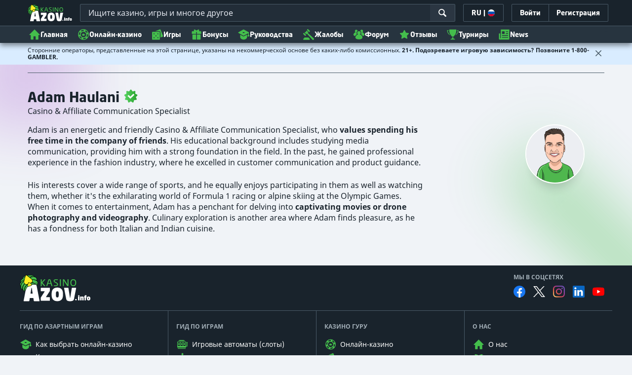

--- FILE ---
content_type: image/svg+xml;charset=UTF-8
request_url: https://static.casino.guru/res/9285890179b0df3e37339a75e464fd7ea/images/footer/self-exclusion-logo.svg?height=40&webp=true
body_size: 8081
content:
<svg width="237" height="40" viewBox="0 0 237 40" fill="none" xmlns="http://www.w3.org/2000/svg">
<g clip-path="url(#clip0_34975_481024)">
<path d="M109.466 0H0.5V40H109.466V0Z" fill="#3D573F"/>
<path d="M20.947 12.4141C21.8304 12.4141 22.5895 12.5309 23.2245 12.7645C23.8593 12.9981 24.439 13.328 24.9635 13.754C25.1153 13.8777 25.2533 13.9395 25.3776 13.9395C25.5156 13.9395 25.6261 13.8433 25.7089 13.6509C25.7917 13.4448 25.8537 13.1287 25.8952 12.7026H26.3713C26.3161 13.6784 26.2885 15.3963 26.2885 17.8563H25.8124C25.7157 16.7706 25.5363 15.9117 25.2741 15.2795C25.0118 14.6473 24.5564 14.1113 23.9077 13.6715C23.6178 13.4791 23.2797 13.328 22.8932 13.218C22.5205 13.1081 22.1478 13.0531 21.7752 13.0531C20.7814 13.0531 19.974 13.4036 19.3529 14.1045C18.7456 14.7916 18.3108 15.6643 18.0485 16.7225C17.8001 17.7807 17.6759 18.887 17.6759 20.0415C17.6759 22.4328 17.9657 24.2194 18.5454 25.4013C19.1389 26.5832 19.9601 27.1741 21.0092 27.1741C21.437 27.1741 21.7752 27.0917 22.0237 26.9268C22.3135 26.7206 22.4584 26.3771 22.4584 25.8961V23.8346C22.4584 23.1474 22.4032 22.6458 22.2928 22.3297C22.1824 21.9999 21.9822 21.78 21.6924 21.6701C21.4163 21.5464 20.9746 21.4708 20.3673 21.4433V21.031C21.3059 21.0722 22.6241 21.0929 24.3217 21.0929C25.7433 21.0929 26.8061 21.0722 27.5101 21.031V21.4433C27.2616 21.4708 27.0753 21.5257 26.951 21.6082C26.8406 21.6906 26.7647 21.8487 26.7233 22.0823C26.6819 22.316 26.6612 22.6939 26.6612 23.2161V27.2978H26.2471C26.2333 27.0093 26.1713 26.7413 26.0608 26.4939C25.9504 26.2465 25.7985 26.1228 25.6053 26.1228C25.3155 26.1228 24.8462 26.2809 24.1975 26.5969C22.8173 27.2566 21.6509 27.5865 20.6986 27.5865C18.1313 27.5865 16.1921 26.9405 14.8809 25.6487C13.5697 24.3569 12.9141 22.5153 12.9141 20.1239C12.9141 18.6122 13.2522 17.2722 13.9285 16.1041C14.6187 14.9359 15.571 14.0289 16.7857 13.3829C18.0002 12.737 19.3873 12.4141 20.947 12.4141Z" fill="white"/>
<path d="M35.7471 13.115C35.2503 13.1425 34.8845 13.1974 34.6499 13.2799C34.4291 13.3623 34.2772 13.5204 34.1944 13.754C34.1116 13.9877 34.0702 14.3656 34.0702 14.8878V25.525C34.0702 25.9098 34.0978 26.1915 34.153 26.3702C34.2082 26.5489 34.3048 26.6726 34.4428 26.7413C34.5809 26.7962 34.8086 26.8238 35.1261 26.8238H35.8093C36.2923 26.8238 36.8168 26.5832 37.3827 26.1022C37.9487 25.6212 38.4593 24.989 38.9148 24.2057C39.3703 23.4086 39.6739 22.584 39.8258 21.7319H40.3019C40.2605 22.2266 40.2399 22.8589 40.2399 23.6285C40.2399 25.1127 40.2881 26.3358 40.3847 27.2978C39.4462 27.2566 37.8659 27.236 35.6436 27.236C32.4139 27.236 29.9985 27.2566 28.3975 27.2978V26.8856C28.8391 26.8581 29.1566 26.8031 29.3498 26.7206C29.5568 26.6382 29.6948 26.4802 29.7639 26.2466C29.8329 26.0129 29.8674 25.635 29.8674 25.1127V14.8878C29.8674 14.3656 29.8259 13.9877 29.7431 13.754C29.6742 13.5204 29.5431 13.3623 29.3498 13.2799C29.1566 13.1974 28.8391 13.1425 28.3975 13.115V12.7026C29.1842 12.7439 30.4126 12.7645 32.0827 12.7645C33.6699 12.7645 34.8915 12.7439 35.7471 12.7026V13.115Z" fill="white"/>
<path d="M49.3484 12.4141C50.908 12.4141 52.2745 12.7095 53.4477 13.3005C54.6209 13.8914 55.5318 14.7504 56.1805 15.8773C56.8293 16.9905 57.1536 18.3236 57.1536 19.8765C57.1536 21.3883 56.8223 22.7283 56.1598 23.8965C55.4973 25.0646 54.5725 25.9717 53.3856 26.6176C52.1985 27.2635 50.8459 27.5865 49.3277 27.5865C47.768 27.5865 46.4016 27.291 45.2284 26.7001C44.0552 26.1091 43.1442 25.257 42.4955 24.1438C41.8468 23.0169 41.5225 21.6769 41.5225 20.1239C41.5225 18.6122 41.8537 17.2722 42.5162 16.1041C43.1787 14.9359 44.1035 14.0289 45.2905 13.3829C46.4775 12.737 47.8301 12.4141 49.3484 12.4141ZM49.2656 12.7851C48.5893 12.7851 47.9889 13.0943 47.4644 13.7128C46.9537 14.3175 46.5603 15.1696 46.2842 16.269C46.0082 17.3685 45.8701 18.6259 45.8701 20.0415C45.8701 21.4708 46.0289 22.7283 46.3464 23.814C46.6638 24.8997 47.0917 25.738 47.63 26.3289C48.1683 26.9199 48.7617 27.2154 49.4105 27.2154C50.0868 27.2154 50.6803 26.913 51.1909 26.3084C51.7154 25.6899 52.1157 24.8309 52.3917 23.7315C52.6678 22.6321 52.8058 21.3745 52.8058 19.959C52.8058 18.5297 52.6471 17.2722 52.3297 16.1865C52.0122 15.1009 51.5843 14.2625 51.0461 13.6715C50.5077 13.0806 49.9142 12.7851 49.2656 12.7851Z" fill="white"/>
<path d="M66.0427 19.6498C67.3954 19.7186 68.5065 19.9315 69.376 20.2889C70.2594 20.6462 70.9012 21.0929 71.3014 21.6288C71.7017 22.151 71.9018 22.7077 71.9018 23.2986C71.9018 24.6454 71.3635 25.6487 70.287 26.3084C69.2104 26.968 67.6783 27.2978 65.6908 27.2978C65.2906 27.2978 64.9524 27.291 64.6763 27.2773C63.7378 27.2498 62.8199 27.236 61.9227 27.236C60.3079 27.236 59.107 27.2566 58.3203 27.2978V26.8856C58.762 26.8581 59.0794 26.8031 59.2727 26.7206C59.4798 26.6382 59.6178 26.4802 59.6868 26.2466C59.7558 26.0129 59.7903 25.635 59.7903 25.1127V14.8878C59.7903 14.3656 59.7489 13.9877 59.6661 13.754C59.597 13.5204 59.4659 13.3623 59.2727 13.2799C59.0794 13.1974 58.762 13.1425 58.3203 13.115V12.7026C59.107 12.7439 60.2941 12.7645 61.8814 12.7645L64.2622 12.7439C64.5383 12.7302 64.8558 12.7233 65.2146 12.7233C67.0365 12.7233 68.4237 13.0188 69.376 13.6097C70.3422 14.187 70.8253 14.9703 70.8253 15.9598C70.8253 16.4683 70.6458 16.9837 70.287 17.5059C69.9281 18.0144 69.3898 18.461 68.6721 18.8458C67.9544 19.2306 67.0779 19.4849 66.0427 19.6086V19.6498ZM65.1111 13.115C64.7936 13.115 64.5521 13.163 64.3865 13.2593C64.2346 13.3554 64.1311 13.5273 64.0759 13.7746C64.0207 14.022 63.9931 14.393 63.9931 14.8878V19.5467H64.5521C65.2974 19.5467 65.815 19.2444 66.1049 18.6397C66.4085 18.0213 66.5603 17.2035 66.5603 16.1866C66.5603 15.1421 66.443 14.3725 66.2084 13.8777C65.9875 13.3692 65.6218 13.115 65.1111 13.115ZM65.3388 26.8238C66.8157 26.8238 67.5541 25.6212 67.5541 23.2162C67.5541 22.1305 67.2918 21.3058 66.7674 20.7424C66.2429 20.179 65.4147 19.8972 64.283 19.8972H63.9931V25.1127C63.9931 25.6074 64.0276 25.9717 64.0966 26.2053C64.1656 26.439 64.2898 26.6038 64.4693 26.7001C64.6625 26.7825 64.9524 26.8238 65.3388 26.8238Z" fill="white"/>
<path d="M85.1841 25.5662C85.3633 26.006 85.5569 26.3358 85.7641 26.5558C85.9849 26.7619 86.1985 26.8718 86.4057 26.8856V27.2978C85.4121 27.2566 84.1561 27.236 82.6377 27.236C81.0641 27.236 79.9046 27.2566 79.1593 27.2978V26.8856C79.6837 26.8581 80.0565 26.7962 80.2773 26.7001C80.4981 26.5901 80.6089 26.4046 80.6089 26.1434C80.6089 25.8961 80.5257 25.5662 80.3601 25.1539L79.1385 21.7731H74.9565L74.6045 22.7008C74.149 23.869 73.9213 24.7622 73.9213 25.3807C73.9213 25.9442 74.0801 26.329 74.3975 26.5351C74.7149 26.7413 75.1842 26.8581 75.8053 26.8856V27.2978C74.7701 27.2566 73.8661 27.236 73.0932 27.236C72.4445 27.236 71.9131 27.2566 71.499 27.2978V26.8856C71.8441 26.8306 72.1684 26.6176 72.4721 26.2466C72.7757 25.8754 73.0862 25.2845 73.4037 24.4737L77.9999 12.7026C78.4416 12.7302 78.8073 12.7439 79.0972 12.7439C79.3732 12.7439 79.7321 12.7302 80.1737 12.7026L85.1841 25.5662ZM78.9937 21.3609L77.1097 16.2072L75.1221 21.3609H78.9937Z" fill="white"/>
<path d="M93.7939 13.115C93.2971 13.1425 92.9315 13.1974 92.6963 13.2799C92.4755 13.3623 92.3235 13.5204 92.2411 13.754C92.1579 13.9877 92.1171 14.3656 92.1171 14.8878V25.525C92.1171 25.9098 92.1443 26.1915 92.1995 26.3702C92.2547 26.5489 92.3515 26.6726 92.4899 26.7413C92.6275 26.7962 92.8555 26.8238 93.1731 26.8238H93.8563C94.3387 26.8238 94.8635 26.5832 95.4291 26.1022C95.9955 25.6212 96.5059 24.989 96.9611 24.2057C97.4171 23.4086 97.7203 22.584 97.8723 21.7319H98.3483C98.3075 22.2266 98.2867 22.8589 98.2867 23.6285C98.2867 25.1127 98.3347 26.3358 98.4315 27.2978C97.4931 27.2566 95.9123 27.236 93.6907 27.236C90.4603 27.236 88.0451 27.2566 86.4443 27.2978V26.8856C86.8859 26.8581 87.2035 26.8031 87.3963 26.7206C87.6035 26.6382 87.7411 26.4802 87.8107 26.2466C87.8795 26.0129 87.9139 25.635 87.9139 25.1127V14.8878C87.9139 14.3656 87.8723 13.9877 87.7899 13.754C87.7211 13.5204 87.5899 13.3623 87.3963 13.2799C87.2035 13.1974 86.8859 13.1425 86.4443 13.115V12.7026C87.2307 12.7439 88.4595 12.7645 90.1291 12.7645C91.7163 12.7645 92.9379 12.7439 93.7939 12.7026V13.115Z" fill="white"/>
<path d="M118.171 37.0605H116.502V27.1346H118.171V37.0605ZM116.362 24.4447C116.362 24.1006 116.456 23.85 116.643 23.693C116.831 23.53 117.066 23.4485 117.347 23.4485C117.615 23.4485 117.846 23.53 118.04 23.693C118.234 23.8561 118.332 24.1066 118.332 24.4447C118.332 24.7829 118.234 25.0364 118.04 25.2055C117.846 25.3685 117.615 25.45 117.347 25.45C117.066 25.45 116.831 25.3685 116.643 25.2055C116.456 25.0364 116.362 24.7829 116.362 24.4447Z" fill="white"/>
<path d="M129.245 37.0605V30.6394C129.245 29.8303 129.04 29.2266 128.631 28.8281C128.223 28.4296 127.583 28.2304 126.712 28.2304C125.56 28.2304 124.716 28.5111 124.18 29.0726C123.644 29.6342 123.376 30.5609 123.376 31.853V37.0605H121.708V27.1346H123.065L123.336 28.493H123.416C123.758 28.0039 124.237 27.6266 124.854 27.361C125.47 27.0893 126.156 26.9534 126.913 26.9534C128.24 26.9534 129.238 27.2432 129.908 27.8228C130.578 28.3964 130.913 29.3171 130.913 30.5851V37.0605H129.245Z" fill="white"/>
<path d="M136.018 37.0605H134.35V27.1346H136.018V37.0605ZM134.209 24.4447C134.209 24.1006 134.303 23.85 134.49 23.693C134.678 23.53 134.912 23.4485 135.194 23.4485C135.462 23.4485 135.692 23.53 135.887 23.693C136.081 23.8561 136.179 24.1066 136.179 24.4447C136.179 24.7829 136.081 25.0364 135.887 25.2055C135.692 25.3685 135.462 25.45 135.194 25.45C134.912 25.45 134.678 25.3685 134.49 25.2055C134.303 25.0364 134.209 24.7829 134.209 24.4447Z" fill="white"/>
<path d="M143.112 36.0007C143.406 36.0007 143.691 35.9826 143.966 35.9464C144.241 35.9041 144.458 35.8618 144.619 35.8196V36.9697C144.438 37.0482 144.17 37.1117 143.815 37.1599C143.466 37.2143 143.152 37.2414 142.87 37.2414C140.74 37.2414 139.675 36.2301 139.675 34.2075V28.3026H138.098V27.5781L139.675 26.9532L140.378 24.834H141.343V27.1344H144.538V28.3026H141.343V34.1441C141.343 34.7418 141.501 35.2007 141.815 35.5207C142.13 35.8407 142.562 36.0007 143.112 36.0007Z" fill="white"/>
<path d="M148.497 37.0605H146.829V27.1346H148.497V37.0605ZM146.688 24.4447C146.688 24.1006 146.782 23.85 146.97 23.693C147.157 23.53 147.392 23.4485 147.673 23.4485C147.941 23.4485 148.172 23.53 148.367 23.693C148.561 23.8561 148.658 24.1066 148.658 24.4447C148.658 24.7829 148.561 25.0364 148.367 25.2055C148.172 25.3685 147.941 25.45 147.673 25.45C147.392 25.45 147.157 25.3685 146.97 25.2055C146.782 25.0364 146.688 24.7829 146.688 24.4447Z" fill="white"/>
<path d="M158.808 37.0604L158.476 35.6476H158.396C157.846 36.2694 157.297 36.6921 156.748 36.9155C156.205 37.1329 155.525 37.2415 154.708 37.2415C153.616 37.2415 152.758 36.9879 152.135 36.4808C151.519 35.9736 151.211 35.2522 151.211 34.3162C151.211 32.3118 152.989 31.2612 156.546 31.1646L158.416 31.1102V30.4944C158.416 29.7156 158.228 29.142 157.853 28.7737C157.485 28.3994 156.892 28.2122 156.074 28.2122C155.157 28.2122 154.118 28.4658 152.959 28.973L152.447 27.8227C152.989 27.5571 153.582 27.3488 154.225 27.1978C154.875 27.0469 155.525 26.9714 156.175 26.9714C157.488 26.9714 158.459 27.2341 159.089 27.7594C159.725 28.2846 160.044 29.1269 160.044 30.2862V37.0604H158.808ZM155.039 36.0008C156.077 36.0008 156.892 35.7442 157.481 35.231C158.077 34.7178 158.375 33.9993 158.375 33.0755V32.179L156.707 32.2423C155.381 32.2846 154.423 32.4718 153.833 32.8038C153.25 33.1298 152.959 33.6401 152.959 34.3344C152.959 34.8778 153.14 35.2914 153.501 35.5751C153.87 35.8589 154.383 36.0008 155.039 36.0008Z" fill="white"/>
<path d="M167.047 36.0007C167.342 36.0007 167.627 35.9826 167.901 35.9464C168.176 35.9041 168.394 35.8618 168.555 35.8196V36.9697C168.373 37.0482 168.105 37.1117 167.751 37.1599C167.402 37.2143 167.088 37.2414 166.806 37.2414C164.676 37.2414 163.611 36.2301 163.611 34.2075V28.3026H162.033V27.5781L163.611 26.9532L164.314 24.834H165.279V27.1344H168.474V28.3026H165.279V34.1441C165.279 34.7418 165.436 35.2007 165.751 35.5207C166.066 35.8407 166.498 36.0007 167.047 36.0007Z" fill="white"/>
<path d="M172.434 37.0605H170.766V27.1346H172.434V37.0605ZM170.625 24.4447C170.625 24.1006 170.719 23.85 170.907 23.693C171.094 23.53 171.328 23.4485 171.61 23.4485C171.878 23.4485 172.109 23.53 172.303 23.693C172.498 23.8561 172.595 24.1066 172.595 24.4447C172.595 24.7829 172.498 25.0364 172.303 25.2055C172.109 25.3685 171.878 25.45 171.61 25.45C171.328 25.45 171.094 25.3685 170.907 25.2055C170.719 25.0364 170.625 24.7829 170.625 24.4447Z" fill="white"/>
<path d="M178.382 37.0604L174.202 27.1345H175.991L178.362 33.0212C178.898 34.3978 179.213 35.2914 179.307 35.702H179.387C179.461 35.382 179.692 34.7208 180.081 33.7186C180.476 32.7103 181.357 30.5156 182.723 27.1345H184.512L180.332 37.0604H178.382Z" fill="white"/>
<path d="M190.933 37.2416C189.306 37.2416 188.019 36.7948 187.074 35.9013C186.137 35.0077 185.668 33.767 185.668 32.1791C185.668 30.5791 186.103 29.3081 186.974 28.3662C187.851 27.4243 189.027 26.9534 190.501 26.9534C191.881 26.9534 192.973 27.3639 193.777 28.1851C194.581 29.0002 194.983 30.0779 194.983 31.4183V32.3692H187.396C187.43 33.5345 187.754 34.419 188.37 35.0228C188.994 35.6266 189.868 35.9284 190.994 35.9284C192.179 35.9284 193.351 35.7051 194.51 35.2583V36.5986C193.921 36.828 193.362 36.9911 192.832 37.0877C192.31 37.1903 191.677 37.2416 190.933 37.2416ZM190.481 28.2122C189.597 28.2122 188.89 28.4718 188.361 28.9911C187.838 29.5103 187.53 30.2289 187.436 31.1466H193.194C193.194 30.1987 192.96 29.4742 192.49 28.9731C192.022 28.4659 191.352 28.2122 190.481 28.2122Z" fill="white"/>
<path d="M123.336 12.8493C123.336 13.9966 122.919 14.9004 122.083 15.561C121.253 16.2215 120.096 16.5518 118.611 16.5518C117.244 16.5518 116.035 16.2968 114.983 15.787V13.2839C115.848 13.6663 116.579 13.9357 117.175 14.0922C117.776 14.2486 118.326 14.3268 118.822 14.3268C119.418 14.3268 119.874 14.2139 120.19 13.9879C120.511 13.7619 120.671 13.4259 120.671 12.9797C120.671 12.7305 120.602 12.5103 120.461 12.3191C120.321 12.1221 120.114 11.9338 119.839 11.7542C119.57 11.5746 119.018 11.2878 118.183 10.8938C117.399 10.5287 116.812 10.1782 116.42 9.84211C116.029 9.50603 115.716 9.11491 115.483 8.66883C115.249 8.22267 115.132 7.70115 115.132 7.10435C115.132 5.98027 115.515 5.09666 116.28 4.45351C117.051 3.81035 118.115 3.48877 119.471 3.48877C120.137 3.48877 120.771 3.56699 121.373 3.72343C121.98 3.87988 122.615 4.10006 123.275 4.38397L122.399 6.47858C121.715 6.20046 121.148 6.00635 120.698 5.89626C120.254 5.78617 119.815 5.73113 119.383 5.73113C118.869 5.73113 118.475 5.84991 118.2 6.08747C117.925 6.32503 117.788 6.63502 117.788 7.01744C117.788 7.255 117.843 7.46359 117.955 7.64321C118.066 7.81704 118.241 7.98797 118.48 8.15603C118.726 8.31827 119.301 8.61371 120.207 9.04251C121.405 9.61035 122.226 10.1811 122.67 10.7547C123.114 11.3225 123.336 12.0207 123.336 12.8493Z" fill="white"/>
<path d="M129.506 8.36452C128.94 8.36452 128.496 8.54412 128.174 8.9034C127.852 9.25684 127.668 9.76092 127.622 10.4156H131.373C131.361 9.76092 131.189 9.25684 130.856 8.9034C130.523 8.54412 130.073 8.36452 129.506 8.36452ZM129.883 16.5517C128.305 16.5517 127.072 16.12 126.184 15.2568C125.296 14.3934 124.852 13.1708 124.852 11.589C124.852 9.96084 125.261 8.70348 126.079 7.81698C126.903 6.92467 128.04 6.47852 129.488 6.47852C130.873 6.47852 131.952 6.86963 132.723 7.65184C133.494 8.43404 133.88 9.51468 133.88 10.8937V12.18H127.56C127.589 12.9332 127.815 13.5214 128.236 13.9444C128.656 14.3673 129.246 14.5788 130.006 14.5788C130.596 14.5788 131.154 14.518 131.68 14.3963C132.206 14.2746 132.755 14.0805 133.328 13.814V15.8652C132.86 16.0969 132.36 16.2678 131.829 16.3779C131.297 16.4938 130.648 16.5517 129.883 16.5517Z" fill="white"/>
<path d="M138.727 16.3779H136.055V2.85425H138.727V16.3779Z" fill="white"/>
<path d="M146.957 8.65123H144.644V16.3778H141.97V8.65123H140.498V7.37363L141.97 6.66095V5.94826C141.97 4.84156 142.245 4.03327 142.794 3.52339C143.344 3.01349 144.223 2.75854 145.432 2.75854C146.356 2.75854 147.176 2.89471 147.896 3.16704L147.212 5.11389C146.674 4.94586 146.177 4.86184 145.722 4.86184C145.342 4.86184 145.068 4.97483 144.898 5.2008C144.728 5.42099 144.644 5.7049 144.644 6.05255V6.66095H146.957V8.65123Z" fill="white"/>
<path d="M147.633 12.6928V10.52H152.34V12.6928H147.633Z" fill="white"/>
<path d="M158.344 8.36452C157.777 8.36452 157.333 8.54412 157.011 8.9034C156.69 9.25684 156.506 9.76092 156.459 10.4156H160.211C160.199 9.76092 160.026 9.25684 159.693 8.9034C159.361 8.54412 158.91 8.36452 158.344 8.36452ZM158.721 16.5517C157.143 16.5517 155.91 16.12 155.021 15.2568C154.133 14.3934 153.689 13.1708 153.689 11.589C153.689 9.96084 154.098 8.70348 154.917 7.81698C155.741 6.92467 156.877 6.47852 158.326 6.47852C159.711 6.47852 160.789 6.86963 161.561 7.65184C162.332 8.43404 162.717 9.51468 162.717 10.8937V12.18H156.397C156.427 12.9332 156.652 13.5214 157.073 13.9444C157.493 14.3673 158.084 14.5788 158.843 14.5788C159.433 14.5788 159.992 14.518 160.517 14.3963C161.043 14.2746 161.593 14.0805 162.165 13.814V15.8652C161.697 16.0969 161.198 16.2678 160.666 16.3779C160.135 16.4938 159.486 16.5517 158.721 16.5517Z" fill="white"/>
<path d="M166.899 11.415L163.744 6.66089H166.776L168.678 9.75502L170.598 6.66089H173.631L170.44 11.415L173.78 16.3777H170.738L168.678 13.049L166.61 16.3777H163.577L166.899 11.415Z" fill="white"/>
<path d="M179.249 16.5517C176.199 16.5517 174.674 14.8917 174.674 11.5716C174.674 9.92028 175.088 8.66004 175.918 7.7909C176.748 6.91598 177.937 6.47852 179.486 6.47852C180.619 6.47852 181.636 6.6987 182.535 7.13905L181.747 9.1902C181.326 9.0222 180.935 8.88604 180.572 8.78172C180.21 8.67164 179.847 8.6166 179.486 8.6166C178.095 8.6166 177.399 9.5958 177.399 11.5542C177.399 13.4548 178.095 14.405 179.486 14.405C179.999 14.405 180.476 14.3384 180.915 14.2051C181.352 14.066 181.791 13.8516 182.229 13.562V15.8304C181.796 16.1027 181.359 16.291 180.915 16.3953C180.476 16.4996 179.921 16.5517 179.249 16.5517Z" fill="white"/>
<path d="M187.181 16.3779H184.508V2.85425H187.181V16.3779Z" fill="white"/>
<path d="M196.937 16.3777L196.578 15.1349H196.437C196.15 15.5869 195.745 15.9374 195.218 16.1865C194.693 16.4299 194.094 16.5516 193.422 16.5516C192.27 16.5516 191.403 16.2474 190.818 15.639C190.234 15.0249 189.942 14.1441 189.942 12.9969V6.66089H192.615V12.3363C192.615 13.0374 192.741 13.5647 192.992 13.9181C193.244 14.2658 193.644 14.4396 194.193 14.4396C194.941 14.4396 195.482 14.1933 195.814 13.7009C196.148 13.2025 196.314 12.3797 196.314 11.2325V6.66089H198.988V16.3777H196.937Z" fill="white"/>
<path d="M208.63 13.4924C208.63 14.489 208.279 15.248 207.578 15.7695C206.883 16.291 205.84 16.5517 204.448 16.5517C203.736 16.5517 203.128 16.5025 202.626 16.404C202.123 16.3112 201.652 16.1722 201.215 15.9868V13.7966C201.711 14.0284 202.269 14.2224 202.888 14.3789C203.514 14.5353 204.063 14.6136 204.536 14.6136C205.507 14.6136 205.992 14.3355 205.992 13.7792C205.992 13.5706 205.927 13.4026 205.799 13.2751C205.67 13.1419 205.448 12.9941 205.132 12.8319C204.817 12.6638 204.396 12.4697 203.87 12.2496C203.116 11.9367 202.561 11.6469 202.205 11.3804C201.854 11.1139 201.597 10.8096 201.433 10.4678C201.276 10.1202 201.197 9.69428 201.197 9.1902C201.197 8.32684 201.533 7.66053 202.205 7.1912C202.883 6.71608 203.841 6.47852 205.08 6.47852C206.26 6.47852 207.408 6.73346 208.524 7.24335L207.718 9.1554C207.228 8.94684 206.768 8.77588 206.342 8.64268C205.916 8.5094 205.48 8.44276 205.036 8.44276C204.247 8.44276 203.852 8.6542 203.852 9.07724C203.852 9.31476 203.978 9.52044 204.23 9.69428C204.487 9.86812 205.044 10.126 205.904 10.4678C206.669 10.7749 207.23 11.0617 207.587 11.3283C207.943 11.5948 208.206 11.9019 208.376 12.2496C208.545 12.5972 208.63 13.0115 208.63 13.4924Z" fill="white"/>
<path d="M210.602 4.14925C210.602 3.28591 211.086 2.85425 212.057 2.85425C213.026 2.85425 213.511 3.28591 213.511 4.14925C213.511 4.56064 213.389 4.88222 213.143 5.11398C212.904 5.33996 212.542 5.45294 212.057 5.45294C211.086 5.45294 210.602 5.01838 210.602 4.14925ZM213.389 16.3779H210.715V6.66104H213.389V16.3779Z" fill="white"/>
<path d="M218.332 11.5021C218.332 12.464 218.49 13.1911 218.806 13.6836C219.127 14.1761 219.647 14.4224 220.366 14.4224C221.078 14.4224 221.59 14.179 221.9 13.6923C222.215 13.1998 222.373 12.4697 222.373 11.5021C222.373 10.5403 222.215 9.81884 221.9 9.33796C221.584 8.857 221.067 8.6166 220.348 8.6166C219.635 8.6166 219.121 8.857 218.806 9.33796C218.49 9.81308 218.332 10.5344 218.332 11.5021ZM225.108 11.5021C225.108 13.0839 224.687 14.321 223.846 15.2132C223.004 16.1056 221.833 16.5517 220.33 16.5517C219.39 16.5517 218.56 16.3489 217.842 15.9433C217.122 15.532 216.57 14.9439 216.185 14.179C215.799 13.4142 215.606 12.5219 215.606 11.5021C215.606 9.91444 216.024 8.68028 216.86 7.7996C217.695 6.91888 218.87 6.47852 220.383 6.47852C221.324 6.47852 222.154 6.68132 222.873 7.08691C223.591 7.4925 224.143 8.07484 224.53 8.83388C224.915 9.59292 225.108 10.4823 225.108 11.5021Z" fill="white"/>
<path d="M236.362 16.3779H233.688V10.7025C233.688 10.0014 233.563 9.477 233.312 9.1294C233.06 8.77588 232.66 8.59916 232.111 8.59916C231.363 8.59916 230.822 8.84836 230.489 9.34668C230.156 9.83916 229.989 10.659 229.989 11.8063V16.3779H227.316V6.66104H229.359L229.718 7.90389H229.867C230.164 7.43456 230.574 7.08112 231.094 6.84355C231.62 6.6002 232.216 6.47852 232.882 6.47852C234.021 6.47852 234.886 6.78561 235.476 7.3998C236.067 8.0082 236.362 8.88892 236.362 10.042V16.3779Z" fill="white"/>
</g>
<defs>
<clipPath id="clip0_34975_481024">
<rect width="236" height="40" fill="white" transform="translate(0.5)"/>
</clipPath>
</defs>
</svg>


--- FILE ---
content_type: image/svg+xml;charset=UTF-8
request_url: https://static.casino.guru/res/a4fa7522c4593a2e62f8b38f58036cf5a/images/footer/guru-academy-logo.svg?height=40&webp=true
body_size: 5827
content:
<svg width="92" height="40" viewBox="0 0 92 40" fill="none" xmlns="http://www.w3.org/2000/svg">
<g clip-path="url(#clip0_34967_482407)">
<path d="M49.6896 19.054H44.2762C43.9707 19.054 43.7214 19.303 43.7214 19.6083V31.7312C43.7214 33.9224 42.3887 34.3944 40.9454 34.3944C39.5021 34.3944 38.1693 33.9224 38.1693 31.7312V19.6083C38.1693 19.303 37.92 19.054 37.6145 19.054H32.2011C31.8956 19.054 31.6182 19.303 31.6182 19.6083V31.7312C31.6182 38.8611 36.6436 39.9417 40.9474 39.9417C45.2511 39.9417 50.2766 38.8591 50.2766 31.7312V19.6083C50.2766 19.303 49.9992 19.054 49.6936 19.054H49.6896Z" fill="white"/>
<path d="M90.8458 19.054H85.4325C85.1269 19.054 84.8776 19.303 84.8776 19.6083V31.7312C84.8776 33.9224 83.5449 34.3944 82.1016 34.3944C80.6583 34.3944 79.3256 33.9224 79.3256 31.7312V19.6083C79.3256 19.303 79.0763 19.054 78.7707 19.054H73.3574C73.0518 19.054 72.7744 19.303 72.7744 19.6083V31.7312C72.7744 38.8611 77.7998 39.9417 82.1036 39.9417C86.4074 39.9417 91.4328 38.8591 91.4328 31.7312V19.6083C91.4328 19.303 91.1554 19.054 90.8499 19.054H90.8458Z" fill="white"/>
<path d="M71.0113 38.8593L67.18 31.6188C68.6796 30.9541 70.3741 29.2067 70.3741 26.2382V25.6839C70.3741 20.4399 66.9026 18.7749 61.3223 18.7749C59.4066 18.7749 55.2596 18.9697 54.3169 19.1083C52.8173 19.3573 52.373 19.747 52.373 21.4662V39.1103C52.373 39.4156 52.6504 39.6646 52.956 39.6646H58.3694C58.6749 39.6646 58.9242 39.4156 58.9242 39.1103V32.5909H60.7394L64.0421 39.1103C64.1828 39.3875 64.2934 39.6646 64.7919 39.6646H70.5952C70.8445 39.6646 71.0958 39.4698 71.0958 39.1645C71.0958 39.0822 71.0676 38.9717 71.0113 38.8593V38.8593ZM63.8491 26.2664C63.8491 27.0155 63.3204 27.7365 61.9334 27.7365H58.9242V24.2399H61.9334C63.3486 24.2399 63.8491 24.7681 63.8491 25.71V26.2664Z" fill="white"/>
<path d="M16.281 25.7983V28.7125C16.281 33.0989 17.9233 33.2335 18.9304 33.2335C19.1877 33.2335 21.222 33.2094 21.9919 33.1592C22.1407 33.1512 22.2573 33.0266 22.2573 32.876V30.2771C22.2573 30.1606 22.1628 30.0642 22.0442 30.0642H20.0421C19.6722 30.0642 19.3707 29.783 19.3707 29.4376V26.5073C19.3707 26.1618 19.6722 25.8786 20.0421 25.8786H28.4164C28.8064 25.8786 29.126 26.198 29.126 26.5876V38.3249C29.126 38.8933 29.0255 38.9274 28.4225 39.062C26.3761 39.4978 22.0804 39.9999 18.9304 39.9999C14.6729 39.9999 8.27051 38.2907 8.27051 28.6462V25.7983C8.27051 24.8503 8.33081 23.9806 8.44539 23.1813C8.55997 23.0869 8.64239 22.9644 8.68259 22.8137C9.43239 20.257 10.6365 18.5579 11.9451 17.4111C12.1381 17.5055 12.3552 17.5516 12.5743 17.5416C13.0487 17.5416 13.6558 17.389 14.4719 17.0857C15.3523 16.8407 16.2147 16.5354 17.0529 16.1759C17.3183 16.0614 17.7947 15.7963 17.9455 15.2841C17.9877 15.1315 17.9957 14.9748 17.9716 14.8242C18.5264 14.6756 19.5375 14.6213 20.621 14.6213C21.3246 14.6213 22.0643 14.6595 22.7297 14.7157H22.804C22.9186 14.7157 23.0292 14.6876 23.1277 14.6354H23.1297C23.5558 14.6756 23.9719 14.7198 24.374 14.768C24.4665 14.8423 24.581 14.8905 24.7037 14.9045C25.2162 14.9808 25.3871 15.0009 25.956 15.0953H26.0686C26.159 15.0913 26.2434 15.0732 26.3259 15.0411H26.3279C27.2224 15.1897 27.9521 15.3444 28.4225 15.483C29.0919 15.6838 29.126 15.7842 29.126 16.2201V21.1427C29.126 21.6448 29.0255 21.8135 28.5551 21.7453C27.5501 21.6127 24.6996 21.4601 22.6231 21.4119C18.3314 21.3114 16.281 22.1148 16.281 25.7983V25.7983Z" fill="white"/>
<path d="M6.28007 7.07764C6.19967 7.41505 6.1273 7.73439 6.06096 8.02963C1.86775 11.4641 1.02549 14.3883 0.786277 15.9288C0.770196 16.0212 0.689789 16.0855 0.597321 16.0815C0.528975 16.0774 0.46666 16.0413 0.426457 15.9871C0.408365 15.9549 0.392284 15.9248 0.376202 15.8927C-0.685168 13.828 0.794318 12.0324 1.26068 11.3596V11.3395C2.67986 9.544 4.49102 8.17223 5.83984 7.34074C5.99262 7.24634 6.13936 7.15998 6.28007 7.07764V7.07764Z" fill="#4FB74E"/>
<path d="M6.7665 24.1795C6.78861 24.28 6.72429 24.3804 6.62378 24.4025C6.58157 24.4125 6.53734 24.4065 6.49915 24.3884C6.48508 24.3804 6.47101 24.3724 6.45894 24.3623C4.51712 23.1432 3.9804 20.9741 4.43068 18.4133C4.65381 17.0416 5.72121 15.0673 7.07205 13.6051C7.0821 13.5951 7.09215 13.585 7.1022 13.573C7.26301 13.7096 7.43388 13.8341 7.61278 13.9446C7.62283 13.9526 7.63288 13.9586 7.64294 13.9626C8.29222 14.3663 9.03196 14.6013 9.76366 14.6013C9.79181 14.6013 9.81794 14.6013 9.84608 14.5993C9.94257 14.5973 10.037 14.5933 10.1315 14.5812C8.19975 16.5334 5.30913 19.281 6.7665 24.1795V24.1795Z" fill="#4FB74E"/>
<path d="M11.5148 17.0656C10.1921 18.2626 8.98199 20.0099 8.22818 22.5868C8.19601 22.6972 8.08344 22.7555 7.93469 22.7715C7.90655 22.7735 7.87841 22.7755 7.84825 22.7755C7.601 22.7755 7.29747 22.643 7.27737 22.4522C7.04017 21.0764 7.20902 18.2626 11.1248 14.8503C11.1851 14.8001 11.2454 14.7458 11.3078 14.6936C11.3057 14.8101 11.3037 14.9185 11.3017 15.019V16.0252C11.2856 16.2803 11.2676 16.7061 11.5148 17.0656Z" fill="#4FB74E"/>
<path d="M4.01301 16.5356C3.27729 18.1242 3.07828 19.9077 3.44413 21.6189C3.46223 21.7153 3.39991 21.8077 3.30342 21.8258C3.28734 21.8278 3.27126 21.8298 3.25518 21.8278C3.20492 21.8258 3.15668 21.8057 3.12251 21.7716C3.09637 21.7434 3.07024 21.7153 3.04612 21.6852H3.04411C1.21686 19.6346 -0.208346 15.2622 5.34575 9.64663C5.4543 9.53617 5.56687 9.4237 5.68346 9.31123L5.70357 9.29114C5.73774 9.26302 5.77191 9.2329 5.80809 9.20679C5.78196 9.32127 5.76186 9.42772 5.74176 9.5201L5.68346 9.72898C5.45631 10.8778 5.75583 12.0668 6.49959 12.9706C6.50361 12.9746 6.50763 12.9806 6.51165 12.9847C5.50858 14.1998 4.60199 15.3626 4.01301 16.5356V16.5356Z" fill="#4FB74E"/>
<path d="M7.18889 3.64136C6.91551 4.56524 6.67429 5.47104 6.47126 6.29651C4.69226 7.25252 2.52731 8.91752 1.2609 10.3154C1.22472 10.3515 1.17848 10.3716 1.12823 10.3736C1.03174 10.3756 0.949323 10.3013 0.939272 10.2069V10.2029C0.901079 8.70462 2.24789 7.05369 2.96954 6.39091C3.48817 5.92897 5.14455 4.84441 6.71047 3.92053C6.87128 3.82613 7.0321 3.73174 7.18889 3.64136V3.64136Z" fill="#4FB74E"/>
<path d="M7.85405 1.58862C7.67716 2.08872 7.51031 2.59887 7.35352 3.10499C6.44291 3.51672 5.08806 4.18352 4.18348 4.7017C4.15534 4.71777 4.12117 4.72379 4.089 4.72178C3.99252 4.72178 3.91412 4.64345 3.91211 4.54705C3.91211 4.52696 3.91613 4.50487 3.92417 4.4868C3.92819 4.47475 3.93221 4.46671 3.93824 4.45667C4.682 3.38015 6.08912 2.37995 7.36357 1.79549C7.53042 1.71917 7.69525 1.64888 7.85405 1.58862V1.58862Z" fill="#4FB74E"/>
<path d="M16.8819 2.63511C16.1039 2.83796 15.3421 3.10508 14.6064 3.43045C13.9973 2.93236 13.3641 2.42222 12.751 1.93818C12.8495 1.93216 12.954 1.92412 13.0646 1.9181C13.0786 1.9181 13.0907 1.91609 13.1048 1.91609C13.4344 1.894 13.8043 1.87793 14.1882 1.87793C15.0446 1.87793 15.9974 1.95827 16.7351 2.23945C16.7995 2.26154 16.8598 2.28765 16.9201 2.31376C17.111 2.38807 17.0728 2.57887 16.8819 2.63511Z" fill="#4FB74E"/>
<path d="M21.0173 1.98645C20.9851 2.03666 20.9289 2.06679 20.8685 2.06679H20.8304C20.3982 1.98645 19.9599 1.94227 19.5217 1.93423C19.0091 1.94026 18.5006 2.00453 18.002 2.12303H17.9659C17.9437 2.12704 17.9236 2.11901 17.9076 2.10495C16.6673 1.65104 15.3567 1.42007 14.036 1.42208C13.4309 1.42409 12.8259 1.45823 12.2248 1.52853C11.7725 1.17906 11.3383 0.851686 10.9443 0.56448C11.0629 0.554437 11.1876 0.542387 11.3202 0.530336H11.3222C12.1886 0.454016 13.3083 0.359619 14.5104 0.359619C16.6753 0.359619 19.0855 0.638792 20.7499 1.61489H20.752C20.8243 1.65506 20.8947 1.69925 20.963 1.74343C21.0454 1.79565 21.0696 1.90411 21.0173 1.98645V1.98645Z" fill="#4FB74E"/>
<path d="M25.2941 7.63394C25.2921 7.66206 25.2921 7.69018 25.2901 7.71829C25.2881 7.8147 25.2097 7.89102 25.1132 7.88901H25.1011C25.069 7.88901 25.0348 7.88499 25.0067 7.86893C22.8035 6.56746 20.1722 6.32846 18.0093 6.31641C17.5992 5.94083 16.6182 5.0993 15.4463 4.1252C15.5187 4.08303 15.589 4.04085 15.6594 4.00068C17.4243 2.99646 18.9138 2.65503 20.1461 2.65503C21.4487 2.65503 22.7211 3.05069 23.7905 3.7918C24.8358 4.46262 25.3484 6.06736 25.2941 7.63394Z" fill="#4FB74E"/>
<path d="M23.0233 14.0409C23.0153 14.057 23.0052 14.0751 22.9932 14.0891C22.955 14.1313 22.8987 14.1534 22.8424 14.1474H22.8243C22.1047 14.0711 21.383 14.0329 20.6594 14.0329C19.7246 14.0168 18.7899 14.0932 17.8693 14.2599C17.8291 14.2699 17.7868 14.2799 17.7426 14.288C17.7406 14.286 17.7386 14.282 17.7366 14.2799C17.5637 14.0329 16.9647 13.3038 16.1787 12.3679C16.2089 12.3619 16.239 12.3539 16.2692 12.3478C16.4621 12.3036 16.6491 12.2454 16.828 12.1731C16.8541 12.1872 16.8843 12.1932 16.9205 12.1932C17.0913 12.1932 17.2441 12.1751 17.4331 12.1751C19.198 12.1751 21.5137 12.5346 22.9751 13.8441C23.0314 13.8943 23.0495 13.9727 23.0233 14.0409V14.0409Z" fill="#4FB74E"/>
<path d="M26.5952 13.1954C26.5751 13.2698 26.5088 13.326 26.4304 13.332H26.3922C25.8032 13.1794 25.2906 11.7192 23.9619 11.2453C23.9438 11.2453 23.9237 11.2272 23.9056 11.2272C23.8895 11.2272 23.8734 11.2292 23.8593 11.2352C23.785 11.2573 23.7327 11.3276 23.7367 11.4079C23.7367 11.4541 23.7568 11.4983 23.791 11.5305C24.6071 12.2314 26.0504 12.8962 26.2394 14.2981C26.2474 14.3563 26.2394 14.4146 26.2153 14.4608C26.1851 14.521 26.1328 14.5632 26.0685 14.5632H26.0504C25.4996 14.4688 25.2906 14.4507 24.7981 14.3744C24.7559 14.3664 24.7197 14.3382 24.7036 14.2981C24.4081 13.8562 22.2391 11.5244 18.2168 11.193C18.2671 11.1368 18.3173 11.0765 18.3635 11.0163C18.5726 10.7492 18.7455 10.4499 18.8761 10.1266C19.1013 9.6144 19.1877 9.06811 19.1435 8.53587V8.52985C19.0973 7.97552 18.9103 7.43525 18.5907 6.96729C18.645 6.96929 18.7012 6.9713 18.7575 6.97331C20.8159 7.05566 22.8683 7.53366 25.1197 8.91346C25.8152 9.35933 26.3118 10.0763 26.5128 11.2673L26.5952 13.1954Z" fill="#4FB74E"/>
<path d="M17.409 14.9388V14.9468C17.4271 15.2983 17.0834 15.5312 16.8261 15.6457C16.0019 15.9892 15.1596 16.2864 14.3013 16.5355C13.4852 16.8407 12.9545 16.9733 12.5926 16.9733C12.5565 16.9733 12.5203 16.9713 12.4881 16.9693C12.3956 16.9633 12.3172 16.9492 12.2489 16.9251C12.1745 16.903 12.1142 16.8709 12.064 16.8327C12.0157 16.7925 11.9755 16.7484 11.9454 16.6981C11.7805 16.433 11.865 16.0394 11.8529 15.8164C11.8308 15.5312 11.8509 14.9147 11.8428 13.8663C12.4358 13.3742 12.8922 12.6451 13.1816 11.7192C13.8691 12.1772 14.6732 12.4262 15.4973 12.4403H15.5255C16.2109 13.2557 16.8642 14.041 17.1517 14.4126C17.1979 14.4748 17.2361 14.525 17.2623 14.5632C17.3206 14.6455 17.3587 14.7239 17.3809 14.7982C17.399 14.8484 17.407 14.8946 17.409 14.9388V14.9388Z" fill="#F9EC23"/>
<path d="M18.4939 9.2629C18.4939 9.2629 18.4939 9.26692 18.4919 9.26893V9.27295C18.2667 10.5583 17.1812 11.7112 15.748 11.8558C15.6575 11.8658 15.5651 11.8699 15.4726 11.8719H15.4404C15.3037 11.8719 15.165 11.8638 15.0243 11.8437C14.3248 11.7493 13.575 11.4159 12.8011 10.7532C12.6282 11.7775 12.2825 12.5286 11.8302 13.0508C11.7377 13.1573 11.6412 13.2557 11.5387 13.3461C11.4643 13.4123 11.3859 13.4726 11.3075 13.5288C11.2412 13.575 11.1769 13.6152 11.1085 13.6554C11.0462 13.6915 10.9819 13.7256 10.9176 13.7538C10.5417 13.9325 10.1376 14.0149 9.72753 14.0149C9.10639 14.0149 8.48123 13.8241 7.92642 13.4887C7.92441 13.4866 7.9224 13.4866 7.92039 13.4846C7.91838 13.4846 7.91838 13.4826 7.91637 13.4826C7.91034 13.4806 7.90431 13.4766 7.89828 13.4726C7.89627 13.4726 7.89426 13.4726 7.89225 13.4706C7.74953 13.3842 7.61484 13.2878 7.48418 13.1854C7.41986 13.1332 7.35754 13.0789 7.29724 13.0247C7.21683 12.9524 7.14044 12.8761 7.06808 12.7978C6.99571 12.7214 6.92737 12.6431 6.86505 12.5608C6.27205 11.8156 5.96047 10.8456 6.17757 9.80317C6.23185 9.57421 6.31426 9.19863 6.42482 8.71661C6.4409 8.64431 6.45699 8.56999 6.47508 8.49166C6.49518 8.40731 6.51528 8.31894 6.53538 8.22856C6.58363 8.01968 6.63388 7.79875 6.69017 7.56377C6.75047 7.30669 6.81681 7.03555 6.88515 6.75236C6.8952 6.71621 6.90324 6.68006 6.91329 6.6419C6.91933 6.6198 6.92536 6.5957 6.93139 6.5716C6.97762 6.38281 7.02787 6.18799 7.07813 5.99116C7.29724 5.13356 7.55253 4.20566 7.84199 3.27174C7.88622 3.12713 7.93245 2.98253 7.97868 2.83591C8.12945 2.36795 8.28624 1.89998 8.4551 1.44407C8.46314 1.41796 8.47319 1.39185 8.48324 1.36574C8.51942 1.26531 8.5556 1.1669 8.5938 1.06849C8.73049 0.702952 8.87522 0.345451 9.02397 0C9.17876 0.0702952 9.38178 0.188793 9.623 0.345451C9.72552 0.409721 9.83608 0.484033 9.95267 0.56437C9.98282 0.584455 10.011 0.604539 10.0431 0.626632C11.0965 1.35569 12.6121 2.55272 14.0213 3.70556C14.1278 3.79193 14.2323 3.87829 14.3348 3.96264C14.3811 4.0008 14.4273 4.03896 14.4735 4.07712C14.4836 4.08516 14.4916 4.09118 14.4997 4.09922C14.6022 4.18357 14.7027 4.26592 14.8032 4.35027C14.8434 4.38241 14.8836 4.41655 14.9238 4.45069C15.8224 5.19582 16.6164 5.87066 17.131 6.32055C17.334 6.49528 17.4928 6.63587 17.5994 6.73428C17.6536 6.78249 17.6938 6.82065 17.718 6.84475L17.724 6.85077C17.7602 6.88693 17.7964 6.92508 17.8285 6.96325C18.4456 7.64611 18.6286 8.47961 18.4939 9.2629V9.2629Z" fill="#F9EC23"/>
<path d="M36.9232 15.4329H34.1552L33.7109 16.7424H31.8193L34.5029 9.3313H36.5955L39.2791 16.7424H37.3674L36.9232 15.4329V15.4329ZM35.5402 11.3257L34.6316 14.0391H36.4588L35.5402 11.3257V11.3257Z" fill="#4FB74E"/>
<path d="M44.0453 9.24487C45.8103 9.24487 47.141 10.237 47.5631 11.8418H45.5771C45.2715 11.2091 44.7107 10.8918 44.0232 10.8918C42.9136 10.8918 42.1538 11.7152 42.1538 13.0247C42.1538 14.3342 42.9136 15.1577 44.0232 15.1577C44.7107 15.1577 45.2695 14.8404 45.5771 14.2077H47.5631C47.141 15.8125 45.8082 16.7946 44.0453 16.7946C41.8583 16.7946 40.3145 15.2421 40.3145 13.0247C40.3145 10.8074 41.8563 9.24487 44.0453 9.24487V9.24487Z" fill="#4FB74E"/>
<path d="M53.8167 15.4329H51.0487L50.6045 16.7424H48.7129L51.3965 9.3313H53.4891L56.1726 16.7424H54.259L53.8147 15.4329H53.8167ZM52.4317 11.3257L51.5231 14.0391H53.3504L52.4317 11.3257V11.3257Z" fill="#4FB74E"/>
<path d="M64.6052 13.0369C64.6052 15.2321 63.0835 16.7425 60.7156 16.7425H57.9375V9.32935H60.7156C63.0835 9.32935 64.6052 10.8276 64.6052 13.0349V13.0369ZM60.601 15.1799C61.9639 15.1799 62.7679 14.3986 62.7679 13.0369C62.7679 11.6752 61.9639 10.8718 60.601 10.8718H59.7446V15.1799H60.601Z" fill="#4FB74E"/>
<path d="M71.1143 10.7774H68.3764V12.2757H70.7967V13.6696H68.3764V15.2964H71.1143V16.7425H66.5713V9.32935H71.1143V10.7754V10.7774Z" fill="#4FB74E"/>
<path d="M73.6592 9.32935H75.794L77.8765 14.4609L79.937 9.32935H82.0617V16.7405H80.2546V12.2958L78.5962 16.7405H77.1388L75.4703 12.2858V16.7405H73.6632V9.32935H73.6592Z" fill="#4FB74E"/>
<path d="M83.9395 9.32935H85.9898L87.4271 12.4344L88.8543 9.32935H90.8826L88.3156 14.2922V16.7425H86.5085V14.2922L83.9415 9.32935H83.9395Z" fill="#4FB74E"/>
</g>
<defs>
<clipPath id="clip0_34967_482407">
<rect width="91.4286" height="40" fill="white"/>
</clipPath>
</defs>
</svg>
